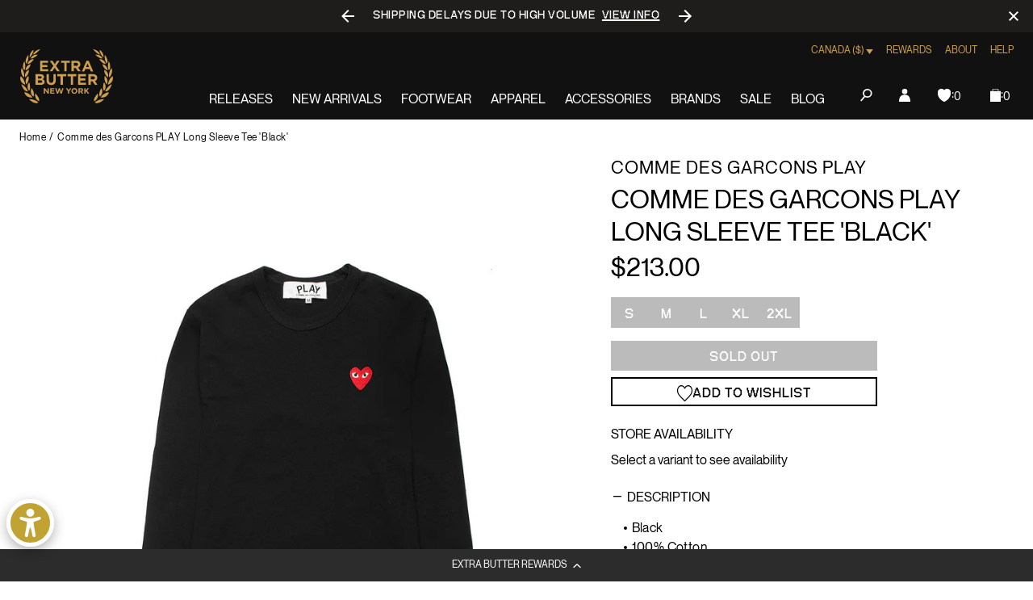

--- FILE ---
content_type: text/javascript; charset=utf-8
request_url: https://extrabutterny.com/en-ca/products/comme-des-garcons-play-mens-l-s-red-heart-t-shirt-az-t118-051-1.js
body_size: 619
content:
{"id":2201741459504,"title":"Comme des Garcons PLAY Long Sleeve Tee 'Black'","handle":"comme-des-garcons-play-mens-l-s-red-heart-t-shirt-az-t118-051-1","description":"\u003cul\u003e\n\u003cli\u003eBlack\u003c\/li\u003e\n\u003cli\u003e100% Cotton\u003c\/li\u003e\n\u003cli\u003eMade in Japan\u003c\/li\u003e\n\u003cli\u003eEmbroidered heart\u003c\/li\u003e\n\u003cli\u003eSKU: AZ-T118-051-1\u003c\/li\u003e\n\u003c\/ul\u003e\n\u003cmeta charset=\"utf-8\"\u003e\n\u003cp\u003e\u003cspan\u003eNOTE: This product runs small, we recommend ordering a size up.\u003c\/span\u003e\u003c\/p\u003e","published_at":"2020-09-11T12:34:00-04:00","created_at":"2019-02-07T15:28:58-05:00","vendor":"Comme des Garcons PLAY","type":"Tees","tags":["Department_Apparel","Low Stock Apparel","mens","Message_☞ Final Sale","noreturn","Red-Pink","Tees"],"price":21300,"price_min":21300,"price_max":51800,"available":false,"price_varies":true,"compare_at_price":null,"compare_at_price_min":0,"compare_at_price_max":0,"compare_at_price_varies":false,"variants":[{"id":22155807326256,"title":"S","option1":"S","option2":null,"option3":null,"sku":"AZ-T118-051-1-S","requires_shipping":true,"taxable":true,"featured_image":null,"available":false,"name":"Comme des Garcons PLAY Long Sleeve Tee 'Black' - S","public_title":"S","options":["S"],"price":21300,"weight":454,"compare_at_price":null,"inventory_management":"shopify","barcode":"AZT11805112","quantity_rule":{"min":1,"max":null,"increment":1},"quantity_price_breaks":[],"requires_selling_plan":false,"selling_plan_allocations":[]},{"id":22155807359024,"title":"M","option1":"M","option2":null,"option3":null,"sku":"AZ-T118-051-1-M","requires_shipping":true,"taxable":true,"featured_image":null,"available":false,"name":"Comme des Garcons PLAY Long Sleeve Tee 'Black' - M","public_title":"M","options":["M"],"price":21300,"weight":454,"compare_at_price":null,"inventory_management":"shopify","barcode":"AZT11805114","quantity_rule":{"min":1,"max":null,"increment":1},"quantity_price_breaks":[],"requires_selling_plan":false,"selling_plan_allocations":[]},{"id":22155807391792,"title":"L","option1":"L","option2":null,"option3":null,"sku":"AZ-T118-051-1-L","requires_shipping":true,"taxable":true,"featured_image":null,"available":false,"name":"Comme des Garcons PLAY Long Sleeve Tee 'Black' - L","public_title":"L","options":["L"],"price":21300,"weight":454,"compare_at_price":null,"inventory_management":"shopify","barcode":"AZT11805116","quantity_rule":{"min":1,"max":null,"increment":1},"quantity_price_breaks":[],"requires_selling_plan":false,"selling_plan_allocations":[]},{"id":22155807424560,"title":"XL","option1":"XL","option2":null,"option3":null,"sku":"AZ-T118-051-1-XL","requires_shipping":true,"taxable":true,"featured_image":null,"available":false,"name":"Comme des Garcons PLAY Long Sleeve Tee 'Black' - XL","public_title":"XL","options":["XL"],"price":51800,"weight":454,"compare_at_price":null,"inventory_management":"shopify","barcode":"AZT11805118","quantity_rule":{"min":1,"max":null,"increment":1},"quantity_price_breaks":[],"requires_selling_plan":false,"selling_plan_allocations":[]},{"id":39607054696631,"title":"2XL","option1":"2XL","option2":null,"option3":null,"sku":"AZ-T118-051-1-2XL","requires_shipping":true,"taxable":true,"featured_image":null,"available":false,"name":"Comme des Garcons PLAY Long Sleeve Tee 'Black' - 2XL","public_title":"2XL","options":["2XL"],"price":51800,"weight":454,"compare_at_price":null,"inventory_management":"shopify","barcode":"AZT11805117","quantity_rule":{"min":1,"max":null,"increment":1},"quantity_price_breaks":[],"requires_selling_plan":false,"selling_plan_allocations":[]}],"images":["\/\/cdn.shopify.com\/s\/files\/1\/0236\/4333\/products\/AZ-T118-051-1-1.jpg?v=1550182845","\/\/cdn.shopify.com\/s\/files\/1\/0236\/4333\/products\/AZ-T118-051-1-2_87f922e2-9ebf-4541-ba45-a0b629e061d4.jpg?v=1665062659"],"featured_image":"\/\/cdn.shopify.com\/s\/files\/1\/0236\/4333\/products\/AZ-T118-051-1-1.jpg?v=1550182845","options":[{"name":"Size","position":1,"values":["S","M","L","XL","2XL"]}],"url":"\/en-ca\/products\/comme-des-garcons-play-mens-l-s-red-heart-t-shirt-az-t118-051-1","media":[{"alt":null,"id":1245758586928,"position":1,"preview_image":{"aspect_ratio":1.0,"height":2000,"width":2000,"src":"https:\/\/cdn.shopify.com\/s\/files\/1\/0236\/4333\/products\/AZ-T118-051-1-1.jpg?v=1550182845"},"aspect_ratio":1.0,"height":2000,"media_type":"image","src":"https:\/\/cdn.shopify.com\/s\/files\/1\/0236\/4333\/products\/AZ-T118-051-1-1.jpg?v=1550182845","width":2000},{"alt":null,"id":24379540930743,"position":2,"preview_image":{"aspect_ratio":1.0,"height":2000,"width":2000,"src":"https:\/\/cdn.shopify.com\/s\/files\/1\/0236\/4333\/products\/AZ-T118-051-1-2_87f922e2-9ebf-4541-ba45-a0b629e061d4.jpg?v=1665062659"},"aspect_ratio":1.0,"height":2000,"media_type":"image","src":"https:\/\/cdn.shopify.com\/s\/files\/1\/0236\/4333\/products\/AZ-T118-051-1-2_87f922e2-9ebf-4541-ba45-a0b629e061d4.jpg?v=1665062659","width":2000}],"requires_selling_plan":false,"selling_plan_groups":[]}

--- FILE ---
content_type: text/javascript; charset=utf-8
request_url: https://extrabutterny.com/en-ca/products/comme-des-garcons-play-mens-l-s-red-heart-t-shirt-az-t118-051-1.js
body_size: 675
content:
{"id":2201741459504,"title":"Comme des Garcons PLAY Long Sleeve Tee 'Black'","handle":"comme-des-garcons-play-mens-l-s-red-heart-t-shirt-az-t118-051-1","description":"\u003cul\u003e\n\u003cli\u003eBlack\u003c\/li\u003e\n\u003cli\u003e100% Cotton\u003c\/li\u003e\n\u003cli\u003eMade in Japan\u003c\/li\u003e\n\u003cli\u003eEmbroidered heart\u003c\/li\u003e\n\u003cli\u003eSKU: AZ-T118-051-1\u003c\/li\u003e\n\u003c\/ul\u003e\n\u003cmeta charset=\"utf-8\"\u003e\n\u003cp\u003e\u003cspan\u003eNOTE: This product runs small, we recommend ordering a size up.\u003c\/span\u003e\u003c\/p\u003e","published_at":"2020-09-11T12:34:00-04:00","created_at":"2019-02-07T15:28:58-05:00","vendor":"Comme des Garcons PLAY","type":"Tees","tags":["Department_Apparel","Low Stock Apparel","mens","Message_☞ Final Sale","noreturn","Red-Pink","Tees"],"price":21300,"price_min":21300,"price_max":51800,"available":false,"price_varies":true,"compare_at_price":null,"compare_at_price_min":0,"compare_at_price_max":0,"compare_at_price_varies":false,"variants":[{"id":22155807326256,"title":"S","option1":"S","option2":null,"option3":null,"sku":"AZ-T118-051-1-S","requires_shipping":true,"taxable":true,"featured_image":null,"available":false,"name":"Comme des Garcons PLAY Long Sleeve Tee 'Black' - S","public_title":"S","options":["S"],"price":21300,"weight":454,"compare_at_price":null,"inventory_management":"shopify","barcode":"AZT11805112","quantity_rule":{"min":1,"max":null,"increment":1},"quantity_price_breaks":[],"requires_selling_plan":false,"selling_plan_allocations":[]},{"id":22155807359024,"title":"M","option1":"M","option2":null,"option3":null,"sku":"AZ-T118-051-1-M","requires_shipping":true,"taxable":true,"featured_image":null,"available":false,"name":"Comme des Garcons PLAY Long Sleeve Tee 'Black' - M","public_title":"M","options":["M"],"price":21300,"weight":454,"compare_at_price":null,"inventory_management":"shopify","barcode":"AZT11805114","quantity_rule":{"min":1,"max":null,"increment":1},"quantity_price_breaks":[],"requires_selling_plan":false,"selling_plan_allocations":[]},{"id":22155807391792,"title":"L","option1":"L","option2":null,"option3":null,"sku":"AZ-T118-051-1-L","requires_shipping":true,"taxable":true,"featured_image":null,"available":false,"name":"Comme des Garcons PLAY Long Sleeve Tee 'Black' - L","public_title":"L","options":["L"],"price":21300,"weight":454,"compare_at_price":null,"inventory_management":"shopify","barcode":"AZT11805116","quantity_rule":{"min":1,"max":null,"increment":1},"quantity_price_breaks":[],"requires_selling_plan":false,"selling_plan_allocations":[]},{"id":22155807424560,"title":"XL","option1":"XL","option2":null,"option3":null,"sku":"AZ-T118-051-1-XL","requires_shipping":true,"taxable":true,"featured_image":null,"available":false,"name":"Comme des Garcons PLAY Long Sleeve Tee 'Black' - XL","public_title":"XL","options":["XL"],"price":51800,"weight":454,"compare_at_price":null,"inventory_management":"shopify","barcode":"AZT11805118","quantity_rule":{"min":1,"max":null,"increment":1},"quantity_price_breaks":[],"requires_selling_plan":false,"selling_plan_allocations":[]},{"id":39607054696631,"title":"2XL","option1":"2XL","option2":null,"option3":null,"sku":"AZ-T118-051-1-2XL","requires_shipping":true,"taxable":true,"featured_image":null,"available":false,"name":"Comme des Garcons PLAY Long Sleeve Tee 'Black' - 2XL","public_title":"2XL","options":["2XL"],"price":51800,"weight":454,"compare_at_price":null,"inventory_management":"shopify","barcode":"AZT11805117","quantity_rule":{"min":1,"max":null,"increment":1},"quantity_price_breaks":[],"requires_selling_plan":false,"selling_plan_allocations":[]}],"images":["\/\/cdn.shopify.com\/s\/files\/1\/0236\/4333\/products\/AZ-T118-051-1-1.jpg?v=1550182845","\/\/cdn.shopify.com\/s\/files\/1\/0236\/4333\/products\/AZ-T118-051-1-2_87f922e2-9ebf-4541-ba45-a0b629e061d4.jpg?v=1665062659"],"featured_image":"\/\/cdn.shopify.com\/s\/files\/1\/0236\/4333\/products\/AZ-T118-051-1-1.jpg?v=1550182845","options":[{"name":"Size","position":1,"values":["S","M","L","XL","2XL"]}],"url":"\/en-ca\/products\/comme-des-garcons-play-mens-l-s-red-heart-t-shirt-az-t118-051-1","media":[{"alt":null,"id":1245758586928,"position":1,"preview_image":{"aspect_ratio":1.0,"height":2000,"width":2000,"src":"https:\/\/cdn.shopify.com\/s\/files\/1\/0236\/4333\/products\/AZ-T118-051-1-1.jpg?v=1550182845"},"aspect_ratio":1.0,"height":2000,"media_type":"image","src":"https:\/\/cdn.shopify.com\/s\/files\/1\/0236\/4333\/products\/AZ-T118-051-1-1.jpg?v=1550182845","width":2000},{"alt":null,"id":24379540930743,"position":2,"preview_image":{"aspect_ratio":1.0,"height":2000,"width":2000,"src":"https:\/\/cdn.shopify.com\/s\/files\/1\/0236\/4333\/products\/AZ-T118-051-1-2_87f922e2-9ebf-4541-ba45-a0b629e061d4.jpg?v=1665062659"},"aspect_ratio":1.0,"height":2000,"media_type":"image","src":"https:\/\/cdn.shopify.com\/s\/files\/1\/0236\/4333\/products\/AZ-T118-051-1-2_87f922e2-9ebf-4541-ba45-a0b629e061d4.jpg?v=1665062659","width":2000}],"requires_selling_plan":false,"selling_plan_groups":[]}